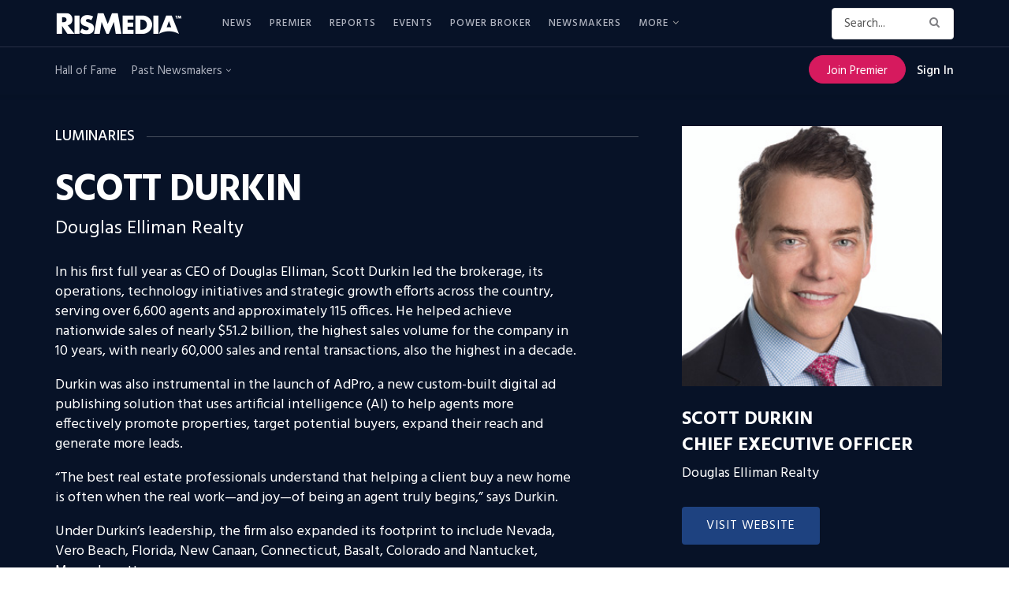

--- FILE ---
content_type: text/html; charset=utf-8
request_url: https://www.google.com/recaptcha/api2/anchor?ar=1&k=6LdLTnUfAAAAABl8qabnUl8KVFC2TrDP6F2h9uQr&co=aHR0cHM6Ly93d3cucmlzbWVkaWEuY29tOjQ0Mw..&hl=en&v=N67nZn4AqZkNcbeMu4prBgzg&size=invisible&anchor-ms=20000&execute-ms=30000&cb=qj0fvi6wf2mr
body_size: 48600
content:
<!DOCTYPE HTML><html dir="ltr" lang="en"><head><meta http-equiv="Content-Type" content="text/html; charset=UTF-8">
<meta http-equiv="X-UA-Compatible" content="IE=edge">
<title>reCAPTCHA</title>
<style type="text/css">
/* cyrillic-ext */
@font-face {
  font-family: 'Roboto';
  font-style: normal;
  font-weight: 400;
  font-stretch: 100%;
  src: url(//fonts.gstatic.com/s/roboto/v48/KFO7CnqEu92Fr1ME7kSn66aGLdTylUAMa3GUBHMdazTgWw.woff2) format('woff2');
  unicode-range: U+0460-052F, U+1C80-1C8A, U+20B4, U+2DE0-2DFF, U+A640-A69F, U+FE2E-FE2F;
}
/* cyrillic */
@font-face {
  font-family: 'Roboto';
  font-style: normal;
  font-weight: 400;
  font-stretch: 100%;
  src: url(//fonts.gstatic.com/s/roboto/v48/KFO7CnqEu92Fr1ME7kSn66aGLdTylUAMa3iUBHMdazTgWw.woff2) format('woff2');
  unicode-range: U+0301, U+0400-045F, U+0490-0491, U+04B0-04B1, U+2116;
}
/* greek-ext */
@font-face {
  font-family: 'Roboto';
  font-style: normal;
  font-weight: 400;
  font-stretch: 100%;
  src: url(//fonts.gstatic.com/s/roboto/v48/KFO7CnqEu92Fr1ME7kSn66aGLdTylUAMa3CUBHMdazTgWw.woff2) format('woff2');
  unicode-range: U+1F00-1FFF;
}
/* greek */
@font-face {
  font-family: 'Roboto';
  font-style: normal;
  font-weight: 400;
  font-stretch: 100%;
  src: url(//fonts.gstatic.com/s/roboto/v48/KFO7CnqEu92Fr1ME7kSn66aGLdTylUAMa3-UBHMdazTgWw.woff2) format('woff2');
  unicode-range: U+0370-0377, U+037A-037F, U+0384-038A, U+038C, U+038E-03A1, U+03A3-03FF;
}
/* math */
@font-face {
  font-family: 'Roboto';
  font-style: normal;
  font-weight: 400;
  font-stretch: 100%;
  src: url(//fonts.gstatic.com/s/roboto/v48/KFO7CnqEu92Fr1ME7kSn66aGLdTylUAMawCUBHMdazTgWw.woff2) format('woff2');
  unicode-range: U+0302-0303, U+0305, U+0307-0308, U+0310, U+0312, U+0315, U+031A, U+0326-0327, U+032C, U+032F-0330, U+0332-0333, U+0338, U+033A, U+0346, U+034D, U+0391-03A1, U+03A3-03A9, U+03B1-03C9, U+03D1, U+03D5-03D6, U+03F0-03F1, U+03F4-03F5, U+2016-2017, U+2034-2038, U+203C, U+2040, U+2043, U+2047, U+2050, U+2057, U+205F, U+2070-2071, U+2074-208E, U+2090-209C, U+20D0-20DC, U+20E1, U+20E5-20EF, U+2100-2112, U+2114-2115, U+2117-2121, U+2123-214F, U+2190, U+2192, U+2194-21AE, U+21B0-21E5, U+21F1-21F2, U+21F4-2211, U+2213-2214, U+2216-22FF, U+2308-230B, U+2310, U+2319, U+231C-2321, U+2336-237A, U+237C, U+2395, U+239B-23B7, U+23D0, U+23DC-23E1, U+2474-2475, U+25AF, U+25B3, U+25B7, U+25BD, U+25C1, U+25CA, U+25CC, U+25FB, U+266D-266F, U+27C0-27FF, U+2900-2AFF, U+2B0E-2B11, U+2B30-2B4C, U+2BFE, U+3030, U+FF5B, U+FF5D, U+1D400-1D7FF, U+1EE00-1EEFF;
}
/* symbols */
@font-face {
  font-family: 'Roboto';
  font-style: normal;
  font-weight: 400;
  font-stretch: 100%;
  src: url(//fonts.gstatic.com/s/roboto/v48/KFO7CnqEu92Fr1ME7kSn66aGLdTylUAMaxKUBHMdazTgWw.woff2) format('woff2');
  unicode-range: U+0001-000C, U+000E-001F, U+007F-009F, U+20DD-20E0, U+20E2-20E4, U+2150-218F, U+2190, U+2192, U+2194-2199, U+21AF, U+21E6-21F0, U+21F3, U+2218-2219, U+2299, U+22C4-22C6, U+2300-243F, U+2440-244A, U+2460-24FF, U+25A0-27BF, U+2800-28FF, U+2921-2922, U+2981, U+29BF, U+29EB, U+2B00-2BFF, U+4DC0-4DFF, U+FFF9-FFFB, U+10140-1018E, U+10190-1019C, U+101A0, U+101D0-101FD, U+102E0-102FB, U+10E60-10E7E, U+1D2C0-1D2D3, U+1D2E0-1D37F, U+1F000-1F0FF, U+1F100-1F1AD, U+1F1E6-1F1FF, U+1F30D-1F30F, U+1F315, U+1F31C, U+1F31E, U+1F320-1F32C, U+1F336, U+1F378, U+1F37D, U+1F382, U+1F393-1F39F, U+1F3A7-1F3A8, U+1F3AC-1F3AF, U+1F3C2, U+1F3C4-1F3C6, U+1F3CA-1F3CE, U+1F3D4-1F3E0, U+1F3ED, U+1F3F1-1F3F3, U+1F3F5-1F3F7, U+1F408, U+1F415, U+1F41F, U+1F426, U+1F43F, U+1F441-1F442, U+1F444, U+1F446-1F449, U+1F44C-1F44E, U+1F453, U+1F46A, U+1F47D, U+1F4A3, U+1F4B0, U+1F4B3, U+1F4B9, U+1F4BB, U+1F4BF, U+1F4C8-1F4CB, U+1F4D6, U+1F4DA, U+1F4DF, U+1F4E3-1F4E6, U+1F4EA-1F4ED, U+1F4F7, U+1F4F9-1F4FB, U+1F4FD-1F4FE, U+1F503, U+1F507-1F50B, U+1F50D, U+1F512-1F513, U+1F53E-1F54A, U+1F54F-1F5FA, U+1F610, U+1F650-1F67F, U+1F687, U+1F68D, U+1F691, U+1F694, U+1F698, U+1F6AD, U+1F6B2, U+1F6B9-1F6BA, U+1F6BC, U+1F6C6-1F6CF, U+1F6D3-1F6D7, U+1F6E0-1F6EA, U+1F6F0-1F6F3, U+1F6F7-1F6FC, U+1F700-1F7FF, U+1F800-1F80B, U+1F810-1F847, U+1F850-1F859, U+1F860-1F887, U+1F890-1F8AD, U+1F8B0-1F8BB, U+1F8C0-1F8C1, U+1F900-1F90B, U+1F93B, U+1F946, U+1F984, U+1F996, U+1F9E9, U+1FA00-1FA6F, U+1FA70-1FA7C, U+1FA80-1FA89, U+1FA8F-1FAC6, U+1FACE-1FADC, U+1FADF-1FAE9, U+1FAF0-1FAF8, U+1FB00-1FBFF;
}
/* vietnamese */
@font-face {
  font-family: 'Roboto';
  font-style: normal;
  font-weight: 400;
  font-stretch: 100%;
  src: url(//fonts.gstatic.com/s/roboto/v48/KFO7CnqEu92Fr1ME7kSn66aGLdTylUAMa3OUBHMdazTgWw.woff2) format('woff2');
  unicode-range: U+0102-0103, U+0110-0111, U+0128-0129, U+0168-0169, U+01A0-01A1, U+01AF-01B0, U+0300-0301, U+0303-0304, U+0308-0309, U+0323, U+0329, U+1EA0-1EF9, U+20AB;
}
/* latin-ext */
@font-face {
  font-family: 'Roboto';
  font-style: normal;
  font-weight: 400;
  font-stretch: 100%;
  src: url(//fonts.gstatic.com/s/roboto/v48/KFO7CnqEu92Fr1ME7kSn66aGLdTylUAMa3KUBHMdazTgWw.woff2) format('woff2');
  unicode-range: U+0100-02BA, U+02BD-02C5, U+02C7-02CC, U+02CE-02D7, U+02DD-02FF, U+0304, U+0308, U+0329, U+1D00-1DBF, U+1E00-1E9F, U+1EF2-1EFF, U+2020, U+20A0-20AB, U+20AD-20C0, U+2113, U+2C60-2C7F, U+A720-A7FF;
}
/* latin */
@font-face {
  font-family: 'Roboto';
  font-style: normal;
  font-weight: 400;
  font-stretch: 100%;
  src: url(//fonts.gstatic.com/s/roboto/v48/KFO7CnqEu92Fr1ME7kSn66aGLdTylUAMa3yUBHMdazQ.woff2) format('woff2');
  unicode-range: U+0000-00FF, U+0131, U+0152-0153, U+02BB-02BC, U+02C6, U+02DA, U+02DC, U+0304, U+0308, U+0329, U+2000-206F, U+20AC, U+2122, U+2191, U+2193, U+2212, U+2215, U+FEFF, U+FFFD;
}
/* cyrillic-ext */
@font-face {
  font-family: 'Roboto';
  font-style: normal;
  font-weight: 500;
  font-stretch: 100%;
  src: url(//fonts.gstatic.com/s/roboto/v48/KFO7CnqEu92Fr1ME7kSn66aGLdTylUAMa3GUBHMdazTgWw.woff2) format('woff2');
  unicode-range: U+0460-052F, U+1C80-1C8A, U+20B4, U+2DE0-2DFF, U+A640-A69F, U+FE2E-FE2F;
}
/* cyrillic */
@font-face {
  font-family: 'Roboto';
  font-style: normal;
  font-weight: 500;
  font-stretch: 100%;
  src: url(//fonts.gstatic.com/s/roboto/v48/KFO7CnqEu92Fr1ME7kSn66aGLdTylUAMa3iUBHMdazTgWw.woff2) format('woff2');
  unicode-range: U+0301, U+0400-045F, U+0490-0491, U+04B0-04B1, U+2116;
}
/* greek-ext */
@font-face {
  font-family: 'Roboto';
  font-style: normal;
  font-weight: 500;
  font-stretch: 100%;
  src: url(//fonts.gstatic.com/s/roboto/v48/KFO7CnqEu92Fr1ME7kSn66aGLdTylUAMa3CUBHMdazTgWw.woff2) format('woff2');
  unicode-range: U+1F00-1FFF;
}
/* greek */
@font-face {
  font-family: 'Roboto';
  font-style: normal;
  font-weight: 500;
  font-stretch: 100%;
  src: url(//fonts.gstatic.com/s/roboto/v48/KFO7CnqEu92Fr1ME7kSn66aGLdTylUAMa3-UBHMdazTgWw.woff2) format('woff2');
  unicode-range: U+0370-0377, U+037A-037F, U+0384-038A, U+038C, U+038E-03A1, U+03A3-03FF;
}
/* math */
@font-face {
  font-family: 'Roboto';
  font-style: normal;
  font-weight: 500;
  font-stretch: 100%;
  src: url(//fonts.gstatic.com/s/roboto/v48/KFO7CnqEu92Fr1ME7kSn66aGLdTylUAMawCUBHMdazTgWw.woff2) format('woff2');
  unicode-range: U+0302-0303, U+0305, U+0307-0308, U+0310, U+0312, U+0315, U+031A, U+0326-0327, U+032C, U+032F-0330, U+0332-0333, U+0338, U+033A, U+0346, U+034D, U+0391-03A1, U+03A3-03A9, U+03B1-03C9, U+03D1, U+03D5-03D6, U+03F0-03F1, U+03F4-03F5, U+2016-2017, U+2034-2038, U+203C, U+2040, U+2043, U+2047, U+2050, U+2057, U+205F, U+2070-2071, U+2074-208E, U+2090-209C, U+20D0-20DC, U+20E1, U+20E5-20EF, U+2100-2112, U+2114-2115, U+2117-2121, U+2123-214F, U+2190, U+2192, U+2194-21AE, U+21B0-21E5, U+21F1-21F2, U+21F4-2211, U+2213-2214, U+2216-22FF, U+2308-230B, U+2310, U+2319, U+231C-2321, U+2336-237A, U+237C, U+2395, U+239B-23B7, U+23D0, U+23DC-23E1, U+2474-2475, U+25AF, U+25B3, U+25B7, U+25BD, U+25C1, U+25CA, U+25CC, U+25FB, U+266D-266F, U+27C0-27FF, U+2900-2AFF, U+2B0E-2B11, U+2B30-2B4C, U+2BFE, U+3030, U+FF5B, U+FF5D, U+1D400-1D7FF, U+1EE00-1EEFF;
}
/* symbols */
@font-face {
  font-family: 'Roboto';
  font-style: normal;
  font-weight: 500;
  font-stretch: 100%;
  src: url(//fonts.gstatic.com/s/roboto/v48/KFO7CnqEu92Fr1ME7kSn66aGLdTylUAMaxKUBHMdazTgWw.woff2) format('woff2');
  unicode-range: U+0001-000C, U+000E-001F, U+007F-009F, U+20DD-20E0, U+20E2-20E4, U+2150-218F, U+2190, U+2192, U+2194-2199, U+21AF, U+21E6-21F0, U+21F3, U+2218-2219, U+2299, U+22C4-22C6, U+2300-243F, U+2440-244A, U+2460-24FF, U+25A0-27BF, U+2800-28FF, U+2921-2922, U+2981, U+29BF, U+29EB, U+2B00-2BFF, U+4DC0-4DFF, U+FFF9-FFFB, U+10140-1018E, U+10190-1019C, U+101A0, U+101D0-101FD, U+102E0-102FB, U+10E60-10E7E, U+1D2C0-1D2D3, U+1D2E0-1D37F, U+1F000-1F0FF, U+1F100-1F1AD, U+1F1E6-1F1FF, U+1F30D-1F30F, U+1F315, U+1F31C, U+1F31E, U+1F320-1F32C, U+1F336, U+1F378, U+1F37D, U+1F382, U+1F393-1F39F, U+1F3A7-1F3A8, U+1F3AC-1F3AF, U+1F3C2, U+1F3C4-1F3C6, U+1F3CA-1F3CE, U+1F3D4-1F3E0, U+1F3ED, U+1F3F1-1F3F3, U+1F3F5-1F3F7, U+1F408, U+1F415, U+1F41F, U+1F426, U+1F43F, U+1F441-1F442, U+1F444, U+1F446-1F449, U+1F44C-1F44E, U+1F453, U+1F46A, U+1F47D, U+1F4A3, U+1F4B0, U+1F4B3, U+1F4B9, U+1F4BB, U+1F4BF, U+1F4C8-1F4CB, U+1F4D6, U+1F4DA, U+1F4DF, U+1F4E3-1F4E6, U+1F4EA-1F4ED, U+1F4F7, U+1F4F9-1F4FB, U+1F4FD-1F4FE, U+1F503, U+1F507-1F50B, U+1F50D, U+1F512-1F513, U+1F53E-1F54A, U+1F54F-1F5FA, U+1F610, U+1F650-1F67F, U+1F687, U+1F68D, U+1F691, U+1F694, U+1F698, U+1F6AD, U+1F6B2, U+1F6B9-1F6BA, U+1F6BC, U+1F6C6-1F6CF, U+1F6D3-1F6D7, U+1F6E0-1F6EA, U+1F6F0-1F6F3, U+1F6F7-1F6FC, U+1F700-1F7FF, U+1F800-1F80B, U+1F810-1F847, U+1F850-1F859, U+1F860-1F887, U+1F890-1F8AD, U+1F8B0-1F8BB, U+1F8C0-1F8C1, U+1F900-1F90B, U+1F93B, U+1F946, U+1F984, U+1F996, U+1F9E9, U+1FA00-1FA6F, U+1FA70-1FA7C, U+1FA80-1FA89, U+1FA8F-1FAC6, U+1FACE-1FADC, U+1FADF-1FAE9, U+1FAF0-1FAF8, U+1FB00-1FBFF;
}
/* vietnamese */
@font-face {
  font-family: 'Roboto';
  font-style: normal;
  font-weight: 500;
  font-stretch: 100%;
  src: url(//fonts.gstatic.com/s/roboto/v48/KFO7CnqEu92Fr1ME7kSn66aGLdTylUAMa3OUBHMdazTgWw.woff2) format('woff2');
  unicode-range: U+0102-0103, U+0110-0111, U+0128-0129, U+0168-0169, U+01A0-01A1, U+01AF-01B0, U+0300-0301, U+0303-0304, U+0308-0309, U+0323, U+0329, U+1EA0-1EF9, U+20AB;
}
/* latin-ext */
@font-face {
  font-family: 'Roboto';
  font-style: normal;
  font-weight: 500;
  font-stretch: 100%;
  src: url(//fonts.gstatic.com/s/roboto/v48/KFO7CnqEu92Fr1ME7kSn66aGLdTylUAMa3KUBHMdazTgWw.woff2) format('woff2');
  unicode-range: U+0100-02BA, U+02BD-02C5, U+02C7-02CC, U+02CE-02D7, U+02DD-02FF, U+0304, U+0308, U+0329, U+1D00-1DBF, U+1E00-1E9F, U+1EF2-1EFF, U+2020, U+20A0-20AB, U+20AD-20C0, U+2113, U+2C60-2C7F, U+A720-A7FF;
}
/* latin */
@font-face {
  font-family: 'Roboto';
  font-style: normal;
  font-weight: 500;
  font-stretch: 100%;
  src: url(//fonts.gstatic.com/s/roboto/v48/KFO7CnqEu92Fr1ME7kSn66aGLdTylUAMa3yUBHMdazQ.woff2) format('woff2');
  unicode-range: U+0000-00FF, U+0131, U+0152-0153, U+02BB-02BC, U+02C6, U+02DA, U+02DC, U+0304, U+0308, U+0329, U+2000-206F, U+20AC, U+2122, U+2191, U+2193, U+2212, U+2215, U+FEFF, U+FFFD;
}
/* cyrillic-ext */
@font-face {
  font-family: 'Roboto';
  font-style: normal;
  font-weight: 900;
  font-stretch: 100%;
  src: url(//fonts.gstatic.com/s/roboto/v48/KFO7CnqEu92Fr1ME7kSn66aGLdTylUAMa3GUBHMdazTgWw.woff2) format('woff2');
  unicode-range: U+0460-052F, U+1C80-1C8A, U+20B4, U+2DE0-2DFF, U+A640-A69F, U+FE2E-FE2F;
}
/* cyrillic */
@font-face {
  font-family: 'Roboto';
  font-style: normal;
  font-weight: 900;
  font-stretch: 100%;
  src: url(//fonts.gstatic.com/s/roboto/v48/KFO7CnqEu92Fr1ME7kSn66aGLdTylUAMa3iUBHMdazTgWw.woff2) format('woff2');
  unicode-range: U+0301, U+0400-045F, U+0490-0491, U+04B0-04B1, U+2116;
}
/* greek-ext */
@font-face {
  font-family: 'Roboto';
  font-style: normal;
  font-weight: 900;
  font-stretch: 100%;
  src: url(//fonts.gstatic.com/s/roboto/v48/KFO7CnqEu92Fr1ME7kSn66aGLdTylUAMa3CUBHMdazTgWw.woff2) format('woff2');
  unicode-range: U+1F00-1FFF;
}
/* greek */
@font-face {
  font-family: 'Roboto';
  font-style: normal;
  font-weight: 900;
  font-stretch: 100%;
  src: url(//fonts.gstatic.com/s/roboto/v48/KFO7CnqEu92Fr1ME7kSn66aGLdTylUAMa3-UBHMdazTgWw.woff2) format('woff2');
  unicode-range: U+0370-0377, U+037A-037F, U+0384-038A, U+038C, U+038E-03A1, U+03A3-03FF;
}
/* math */
@font-face {
  font-family: 'Roboto';
  font-style: normal;
  font-weight: 900;
  font-stretch: 100%;
  src: url(//fonts.gstatic.com/s/roboto/v48/KFO7CnqEu92Fr1ME7kSn66aGLdTylUAMawCUBHMdazTgWw.woff2) format('woff2');
  unicode-range: U+0302-0303, U+0305, U+0307-0308, U+0310, U+0312, U+0315, U+031A, U+0326-0327, U+032C, U+032F-0330, U+0332-0333, U+0338, U+033A, U+0346, U+034D, U+0391-03A1, U+03A3-03A9, U+03B1-03C9, U+03D1, U+03D5-03D6, U+03F0-03F1, U+03F4-03F5, U+2016-2017, U+2034-2038, U+203C, U+2040, U+2043, U+2047, U+2050, U+2057, U+205F, U+2070-2071, U+2074-208E, U+2090-209C, U+20D0-20DC, U+20E1, U+20E5-20EF, U+2100-2112, U+2114-2115, U+2117-2121, U+2123-214F, U+2190, U+2192, U+2194-21AE, U+21B0-21E5, U+21F1-21F2, U+21F4-2211, U+2213-2214, U+2216-22FF, U+2308-230B, U+2310, U+2319, U+231C-2321, U+2336-237A, U+237C, U+2395, U+239B-23B7, U+23D0, U+23DC-23E1, U+2474-2475, U+25AF, U+25B3, U+25B7, U+25BD, U+25C1, U+25CA, U+25CC, U+25FB, U+266D-266F, U+27C0-27FF, U+2900-2AFF, U+2B0E-2B11, U+2B30-2B4C, U+2BFE, U+3030, U+FF5B, U+FF5D, U+1D400-1D7FF, U+1EE00-1EEFF;
}
/* symbols */
@font-face {
  font-family: 'Roboto';
  font-style: normal;
  font-weight: 900;
  font-stretch: 100%;
  src: url(//fonts.gstatic.com/s/roboto/v48/KFO7CnqEu92Fr1ME7kSn66aGLdTylUAMaxKUBHMdazTgWw.woff2) format('woff2');
  unicode-range: U+0001-000C, U+000E-001F, U+007F-009F, U+20DD-20E0, U+20E2-20E4, U+2150-218F, U+2190, U+2192, U+2194-2199, U+21AF, U+21E6-21F0, U+21F3, U+2218-2219, U+2299, U+22C4-22C6, U+2300-243F, U+2440-244A, U+2460-24FF, U+25A0-27BF, U+2800-28FF, U+2921-2922, U+2981, U+29BF, U+29EB, U+2B00-2BFF, U+4DC0-4DFF, U+FFF9-FFFB, U+10140-1018E, U+10190-1019C, U+101A0, U+101D0-101FD, U+102E0-102FB, U+10E60-10E7E, U+1D2C0-1D2D3, U+1D2E0-1D37F, U+1F000-1F0FF, U+1F100-1F1AD, U+1F1E6-1F1FF, U+1F30D-1F30F, U+1F315, U+1F31C, U+1F31E, U+1F320-1F32C, U+1F336, U+1F378, U+1F37D, U+1F382, U+1F393-1F39F, U+1F3A7-1F3A8, U+1F3AC-1F3AF, U+1F3C2, U+1F3C4-1F3C6, U+1F3CA-1F3CE, U+1F3D4-1F3E0, U+1F3ED, U+1F3F1-1F3F3, U+1F3F5-1F3F7, U+1F408, U+1F415, U+1F41F, U+1F426, U+1F43F, U+1F441-1F442, U+1F444, U+1F446-1F449, U+1F44C-1F44E, U+1F453, U+1F46A, U+1F47D, U+1F4A3, U+1F4B0, U+1F4B3, U+1F4B9, U+1F4BB, U+1F4BF, U+1F4C8-1F4CB, U+1F4D6, U+1F4DA, U+1F4DF, U+1F4E3-1F4E6, U+1F4EA-1F4ED, U+1F4F7, U+1F4F9-1F4FB, U+1F4FD-1F4FE, U+1F503, U+1F507-1F50B, U+1F50D, U+1F512-1F513, U+1F53E-1F54A, U+1F54F-1F5FA, U+1F610, U+1F650-1F67F, U+1F687, U+1F68D, U+1F691, U+1F694, U+1F698, U+1F6AD, U+1F6B2, U+1F6B9-1F6BA, U+1F6BC, U+1F6C6-1F6CF, U+1F6D3-1F6D7, U+1F6E0-1F6EA, U+1F6F0-1F6F3, U+1F6F7-1F6FC, U+1F700-1F7FF, U+1F800-1F80B, U+1F810-1F847, U+1F850-1F859, U+1F860-1F887, U+1F890-1F8AD, U+1F8B0-1F8BB, U+1F8C0-1F8C1, U+1F900-1F90B, U+1F93B, U+1F946, U+1F984, U+1F996, U+1F9E9, U+1FA00-1FA6F, U+1FA70-1FA7C, U+1FA80-1FA89, U+1FA8F-1FAC6, U+1FACE-1FADC, U+1FADF-1FAE9, U+1FAF0-1FAF8, U+1FB00-1FBFF;
}
/* vietnamese */
@font-face {
  font-family: 'Roboto';
  font-style: normal;
  font-weight: 900;
  font-stretch: 100%;
  src: url(//fonts.gstatic.com/s/roboto/v48/KFO7CnqEu92Fr1ME7kSn66aGLdTylUAMa3OUBHMdazTgWw.woff2) format('woff2');
  unicode-range: U+0102-0103, U+0110-0111, U+0128-0129, U+0168-0169, U+01A0-01A1, U+01AF-01B0, U+0300-0301, U+0303-0304, U+0308-0309, U+0323, U+0329, U+1EA0-1EF9, U+20AB;
}
/* latin-ext */
@font-face {
  font-family: 'Roboto';
  font-style: normal;
  font-weight: 900;
  font-stretch: 100%;
  src: url(//fonts.gstatic.com/s/roboto/v48/KFO7CnqEu92Fr1ME7kSn66aGLdTylUAMa3KUBHMdazTgWw.woff2) format('woff2');
  unicode-range: U+0100-02BA, U+02BD-02C5, U+02C7-02CC, U+02CE-02D7, U+02DD-02FF, U+0304, U+0308, U+0329, U+1D00-1DBF, U+1E00-1E9F, U+1EF2-1EFF, U+2020, U+20A0-20AB, U+20AD-20C0, U+2113, U+2C60-2C7F, U+A720-A7FF;
}
/* latin */
@font-face {
  font-family: 'Roboto';
  font-style: normal;
  font-weight: 900;
  font-stretch: 100%;
  src: url(//fonts.gstatic.com/s/roboto/v48/KFO7CnqEu92Fr1ME7kSn66aGLdTylUAMa3yUBHMdazQ.woff2) format('woff2');
  unicode-range: U+0000-00FF, U+0131, U+0152-0153, U+02BB-02BC, U+02C6, U+02DA, U+02DC, U+0304, U+0308, U+0329, U+2000-206F, U+20AC, U+2122, U+2191, U+2193, U+2212, U+2215, U+FEFF, U+FFFD;
}

</style>
<link rel="stylesheet" type="text/css" href="https://www.gstatic.com/recaptcha/releases/N67nZn4AqZkNcbeMu4prBgzg/styles__ltr.css">
<script nonce="GbaI7QGmqHYQ6Isj0JuyhA" type="text/javascript">window['__recaptcha_api'] = 'https://www.google.com/recaptcha/api2/';</script>
<script type="text/javascript" src="https://www.gstatic.com/recaptcha/releases/N67nZn4AqZkNcbeMu4prBgzg/recaptcha__en.js" nonce="GbaI7QGmqHYQ6Isj0JuyhA">
      
    </script></head>
<body><div id="rc-anchor-alert" class="rc-anchor-alert"></div>
<input type="hidden" id="recaptcha-token" value="[base64]">
<script type="text/javascript" nonce="GbaI7QGmqHYQ6Isj0JuyhA">
      recaptcha.anchor.Main.init("[\x22ainput\x22,[\x22bgdata\x22,\x22\x22,\[base64]/[base64]/[base64]/[base64]/[base64]/[base64]/KGcoTywyNTMsTy5PKSxVRyhPLEMpKTpnKE8sMjUzLEMpLE8pKSxsKSksTykpfSxieT1mdW5jdGlvbihDLE8sdSxsKXtmb3IobD0odT1SKEMpLDApO08+MDtPLS0pbD1sPDw4fFooQyk7ZyhDLHUsbCl9LFVHPWZ1bmN0aW9uKEMsTyl7Qy5pLmxlbmd0aD4xMDQ/[base64]/[base64]/[base64]/[base64]/[base64]/[base64]/[base64]\\u003d\x22,\[base64]\\u003d\x22,\x22Q3AKTsO9w40aEmtXwpd/w5kQMlwzwr7Cul/Dk0gOR8K2ewnCusOcJE5yDVfDt8OawpXCgxQEW8Oew6TCpxxQFVnDgBjDlX8fwpF3IsKjw5fCm8KbIjEWw4LCkxzCkBNLwpE/[base64]/AnfDth/ClMKZZhrDg8OFwrjCrRozQMOuW8O9w7AjQcOEw6/CpDQLw57ClsOzPiPDvTTCqcKTw4XDszrDlkUAR8KKOCjDt2DCusOnw4sabcKiRwU2Y8K1w7PClxfDqcKCCMOkw7nDrcKPwqANQj/[base64]/CmFg/w7PDtcO/wpvCksKCw4LDqMKewqU7wprDlgoiwpwICRZqR8K/w4XDvhjCmAjCiy9/w6DCs8OrEUjCmSR7e3HCnFHCt346wplgw7vDqcKVw43DjlPDhMKOw5DCnsOuw5d/HcOiDcOwOiN+CmwaScKDw7FgwpBEwr4Sw6wVw4V5w7wYw7PDjsOSMi9WwpFScxjDtsK8M8KSw7nCusKWIcOrHifDnDHCqcKAWQrCr8KqwqfCucOgS8OBesOXLMKGQTrDi8KCRC01wrNXAMOgw7QMwr/DscKVOilxwrw2YsKlesKzLgLDkWDDrsK/O8OWacOxSsKOaX9Sw6QSwoU/w6x4RsORw7nCvWnDhsOdw5LCu8Kiw77CqcKow7XCuMOGw5vDmB1nQGtGeMKwwo4aW3bCnTDDrSzCg8KRLMKMw70sXcK/EsKNX8KAcGlRAcOIAltmLxTCqiXDpDJOB8O/w6TDjcOww7YeNVjDkFIdwr7DhB3CoWEKwovDsMK/PwXDq0zCqMOWBkXDilrCm8OUGsKKbcKhw5XDi8KwwrYTw5vCgcOpfBzCpzDCu2/CuHZnw7TCnkURcVoxK8O3fMK5w4HDtMKvJ8ODw5ULMsOcwqLDtsKww6XDpMKjwpfDszfCqS/CtnR/[base64]/CusOed8KKwpTCtMOywo1pa8KJwqvCkQ3ChsKhw7rCuSFkwpYBw6jDvcOhwqrDkFXDoykQwoPDssKrw7Q6wrfDiS0OwrzCnVhWOMOEbMOLw4Jhw4FRw6bChMOiKFZ3w5ppw5/Cm3jDkHnDo2XDjGIlwpo4M8K2aW7DtCwqTS0hb8KywrDCoEtTw4/[base64]/CigfDssKaEhArQMOow6lLIUjCj8KAw6nDmMKNU8K3w4MWZANjSw7CjH/[base64]/w7l2w6DCoFtVwotXwrPCnG/ChcK2w7TDoMODS8OewoFfJDF+wpDCkcOww6Ibw7nCmsKqMi7DiyXDq2XCpsO1RcOSw6BTw5piwpxIw4Uow6Ubw5TDqMKES8OWwqvDksK0GMK8YcK1EcKzL8OBw6LCol40w7oewrMuwqXDjFLDnG/CsCLDvUHDgy7CihAGVX8jwrHCiyrDtMKLJSEaAyPDocKKUwvDkxfDohLCpcKpw4LDnMKBDk7DrikIwoYQw59FwoNOwqxtQ8KnMWtdKGnCicO6w4Jow54BKcOHwoZWw5DDlFnCocKqecKHw6/Ct8KkM8KPwrDChMO+dcO6TcOZw7fDsMOPwrk8w7EpwqnDk1sBwr/CtSHDr8KpwpF2w4HCqsOde0nCjsOXGTXDv33ChMKiNiXDk8O2w4XCrAcTwpBBwqRBE8KrC3deYCkqw5JzwrvDlAovVcKRJMKdaMOWw5TCusOXWwDCrcOcTMKQNsKcwpQXw6dTwrLCk8O1w6gMwpPDpMKIwoMHw4nDqxnCmjJdwqgwwokEw4/DnA4HdcOKw7nCqcOjbApQRsKrw5okwoPCoUtnworDtsOsw6XCgcOuwqvCjcKNOsKdwqF9wqArwohkw5PCjWsPw5DChCzDiGLDhhZZdcOUwrJTw74AUsOKwpTCocOAcizCrD42cjPCs8OXEsKcwoDDizbCmn4IUcO/w65vw5JoNns1w5PCm8KYS8OvCsOswr5cwp/[base64]/Dl8OewpXDrsK9w63DlsO7JFTDnnPDhMO5w6bCkMORWsK/w53DtHcfIgAoR8OodBFFEsOsOsOaC11sw4HChsOUV8KnVWo/wrDDnmBKwq0UGcKuwqrCjXUjw40KEcKjw5XCo8OBw7TCrsKoD8KIfzNmLHDDlMObw6cOwpFLQnMyw7vDjFjDtMK0wpXCjMO1wrzCm8Oqw48URcKvQwbDs2DDmcOYwopKCMKhP2bCqCvDmMOzwpvDj8OHcynCjMKpNx3Cp3wrV8OAwrHDicOUw5BKF3VRLm/DssKaw6oST8OiXXHDo8K4YmzCssOzw7NAbcKJA8KAVsKsC8OIwqJhwqTCmgxYwpZNw4XCghBYw7/DrX0FwoXCtVkaBsOJwq5Lw77DnnTCvUIRworCqMOhw6/CgMOYw7tDEyleRmTCqAZ/b8KXW3vDiMKTaRJcRsOvw7oULRFjVcOYw4bCrCjDpMKzFcKAWMOnYsK0w75uOgU4Y3kueBk0wqHDpW0+Fwh3wr93w6xLwp3DniFrEzFWDzjCvMKrw7MFVXw4b8O/wpDDo2HDrMOyVTbDrgJgTglVwofDvQxpwqtkbxLCgcKkwq3CqDXDnTfDgTwrw5TDtMKhw50hw4hsWlrCg8O1wq7DmcKhT8KbCMOlwp0Sw5BpU1nDlcKDworDlR46fSvCu8OMYMO3w6JvwqnDulZhTMKJOsK/JlzCmHUBHFHDmVPDoMKhw4EcbsK7WcKjw5t8EsK4J8Knw4/CsmPCk8Odw7IsfsONbTc8CsOXw6XCpcOPw7jCh3tww4N/[base64]/CssOIQMKDwqnDpDTDjRHDo04QwrLDicKBSMKnE8K2NUcdwpEcwoYOeDfDri1Ww7/DlxrCt0srwrrDjzjCul4ew7vCv1kYw6NMw6jDmD/[base64]/Coi7DncKLw4/CtcO9CMKuchHCgUUIwpQnwrVnwoXCjmfDkcOxfRPDhkzDv8KewqLDqgPCkxzCg8OewppuKyXCn2sWwpZKw6pcw5lOBMKNEFMQw6fDn8KFw6vCkgrCtCrChn3Cs37Cszd/ecOsXlJ2OsOfwpDDn31mw57CuDfCtsKSKMKXB2PDu8KOw4bCqCPDijggw7PClRtRXkdSwoJzIcOpBMKbw5TChXzCrUjCr8K1eMKvDRl6VEEDw4fDkMOGw5/CjUgdZyzDukUWKsO6ZAYoVDHDsmrCkw4Nwqo+wqVrSMK5wqBNw6U/wq5qKcOoDlwVBh/[base64]/DsMOrwprDl8Kcw69NwoYAInXDh8KkwrHDmlrCi8OjVMKEw4/Ci8KJdMOKDcOMUXfDmsKfYSnDqcKRIsOzUEnCkcOAUsOEw5R1X8Kmw7jCrC5uwrc/eDIdwpvDnmDDk8OEwpPDq8KPCDFiw7rDksOew43CrGHDpBlVwrB/[base64]/DsHbCo0HDrsOfSivCocKZIcOZwrw/HsKyPgvCrcKLMX0yWcKjMB9vw5JYecKfZxvDtcO0wrXDhRprQsKxbBUgwoAkw7DCj8OoL8KnQcOdw6lawo3Dl8OFw6XDvGQiAMOpw7lHwr/DrkQlw4PDkg/[base64]/DscKtfsKINj4HaRXDi2YVR8KUw7PDr0Y1OFohbQLCk3rDix4KwrItMVXCnjfDqGhXGMKzw6bCuU3Dn8OOTVpQw6ZBXzxFw4DDt8O9w64/wr8rw7kFwoLDqRRXVGvCjW0DQMKOP8Kfw7vDpzPCsR/CiQsJWMKKwqNXDmDCjcOawpTDmhvCh8OXwpTDkXktXT3DgEPCgcO0wqVRwpLCn318w6/DokMPwpvDp2A2bsKRWcKLMcK4wo1Uw7HDjsOeM2PDqQTDqDLCnWjDvVjDhErCkCXClcKbPsKiNsKAHsKqVnrCsnwDwp7Cu3IOFngbBi7Dpk/CjxXCj8K/S2RswpZ/wppOwoTDusOxWxwQw4zCocKrw6LDgcKWwrDDm8Oyf0HCrSEMIMKvwrnDlHkKwqtMQ1HCjTlDw7TCv8KOazHCi8OnfcOSw7DDtxkKHcO5wr/DoxAbNcKQw6QXw5JSw43DjA/[base64]/DosO0w5PDsXp8S8KfYcK5w49qwqzCv8O6w7wkWmdxwr/DulpdBwTCnksvCMKgw4sOworCmzouwrrDhAXCi8OLwojDg8ORw5bCosKXwqBIBsKHBCPDrMOmRcK0Z8KgwrwEw6jDsHAgwqXDiygtw4nDilshdVHDhxTCnsKtwojCtsO+w7F/SXMKw6HCu8KlWcKaw55IwpfCssOow7TCqMK2a8Odw7DCjRoQw7UsBj00w6QtBsOfXz0Nw6I0wqbDrGo/w6LCpcKzGTQCUgTDlXfCkMOSw4rCicK+wplOD2pnwo3Crx/CvsOVQUNWw57CqsK9wqRCE0ZMwr/DjH7Cj8ONwosNS8OoH8KEwqLCslbDkMO+w5pGw5MfEcOow5UTSsOJw6LCk8KnwpPCmG/[base64]/QS7Dh1DCocOVw7wjDkHDpj/CjMOcw4bDt0oAcsOrw6Uaw4EBw4kUeDxnPQw6w5jDqT8oM8KXwrJhw5V+wrrCmsOUw5TCjFkgwpwXwrQNdVBXwoFcwrI0wonDhDEpw5/ChMOlwqJ+W8KPfcK9wpAYwrnCohjDtMOww5zDp8K/wpZPYMKgw4AvcMKewobDpsKMwoZtTsK9wqFTw73CrDHCisK8wr5RN8KNV15YwrXCrsKhLsK5TR1JQsOqw7RnJ8KkZsKlw6YWJR4UZ8OnMsKvwp5VOsOce8OHw7pew7DDpDTDm8KYw6HCtWfDnsOXI3vDvMKiDMKiNsODw7TDuFlXdcKxw4fChsK/K8Kxwrgxw6LDihAmw45EacKCw5TCusOKbsOlTF/[base64]/wpTCgMObMMK8w60Cw7DDnVTCqsOeGkPCu8OTwoXCl0Yqw48dwq3CpTDDo8OOwrFbwrEiDl3DvyfCjMOHw50/w5jDh8K7wovCo8K+I1oWwpvDiBxIOE/[base64]/w4PCvsOtcmtsG8KfwpJVwo/Co0JlXknCq0MFZMKww4HDkMOyw4EyfMK0YsOFYMKDw6fCvQBBL8OZw7vDsHLDtcO2a3kAwqLDsRQBAcOCfVrCrcKbw6knw4hlwpXDgRJrw5HCosOvw7bDlzVnwr/[base64]/wrs3PnM/w65FD8OWCSDDpQ1VwpkBOcKMC8KLw6E9wr/DosO1Y8OZL8OFCyM6w63DkcOdR0QZfcK1wocNwo/DigbDkHnDmcK8woADegQGPXQ0w5UGw507w5h/[base64]/CilQ3GMKfBsKPD0PDtsOyWsOzw6HCtT0KMXR3BUc1ICAyw7zDtgJ/a8OQw7rDlcOLw4vDtsO9TcOZwqvDkMOEw6XDql1AcMOiaRnDuMOSw5gIw4DDucOsI8OZYBrDhTzCpWRxw4DCmsK8w7tBPTB5J8O5HQ/Ch8O0w7zCpWIyQsKVRQjDoy4Yw4/CqcOHXzTDvS1+w6rCvFjCkRRLfm3DlzRwRC8+bsKvw6/DlWrDpsKcRjkjwrR+w4fCsW0LRcOeKwHDtHcYw6fCrGcRQcOTw6zCjCNNQD7CtsKfXSgJf1vCtWpJwqxWw5wpXGZIw7gFA8OCc8KSKioaLgFWw4/[base64]/[base64]/Cu8OqGsOrW8OWw47DqcKXQh1zZk3Cn1AlScO5QcKTcXwFdHQowphZwonCq8KyRBYsOcKxworDnMKdAsKnw4TDrMKDQhjDm09gw64kXElgw6RNw6PCpcKBNMK9Az93NsKRw48yOF8Iez/DrcOkw65Nw4XDkjDCnA0+VSR2wrxfw7PCscO+wrxuwpPCqSrDs8OgJMK4wqnDncOMaEjDnBPDqcK3woEvblUpw4Ugwr8swoHCknnDlBIqJ8OuViBMwpvDnzDCncK2OMKNCcOrNMK8w4/CrsOLw4A6Ih1Ww53Dt8Kww6nDjcKFw6UgecOMdsOfw7d+wpDDkWXCn8Krw4LCjljDk1NkOyjDt8Kcw4k0w4bDhWPCtcOvfcKFP8Ojw7vDs8OFw7B+wrrClmrCrcK5w5zCnXfCucOMLsOiCsOGdRjCjMKqcsKoMjNFwpFmw5nChU/DmcOQwrETwowMfy5Rw6XDlcKrw7rDqsKmw4LDlsOBw4pmwrYUEsOVSMOmw73CrsOmw6TDlMKKw5VTw7DDm3ZLZm12b8Oow7tpw7jCsnTDnSHDpcOfwojDohXCuMOlwrZWw5/DvHTDqjgMwqRTGMKjYsKbZnnDnMKOwqIOC8KWSwsaMsKAw5BKw7/CiEfCssOUwq48DHp+w7d8YTFOw5hxIcOPCFXCnMKeR13Dg8KNGcKMY0bCnDvDtsOew6TCq8OJUHtVwpNvwp1WfkBcJMKdGMKkwozDhsOyI0jDgsOWwo8CwoJqw61VwoTDqcKaYcOPw4zCm27DmG/CrsKxP8K4BDgNwrHDosKwwo3ChzdZw6nCgMKVw6gzD8O3AcKoOcKAAVJGc8KBwpjCiQodPcOHCmpsVhnCjWjDrsK6OW9Lw4HCsn5cwp48JTHDlzpzwrHDgR/CrRIce0ZAw5jCt1s+asO0wqcswrrCtyYZw4HCug80RMOQX8OVO8OaCMKZS0vDsSJdw6fDhBjDoDFDfcK9w60SwpzDn8OZecO4JXDCrMOxbsKkQMK9wqfDjcOyBwhBLsOxw6/CgHbCiV4XwoMWYMKmw57CosOURFELLMOlwrvDg0koAcK0w7zCvnXDjsOIw6hlQldNwpLDqVHCj8KQw58Yw47DpcKkwpTDjkVaYGnChMOMGcKFwpzCpMKiwqUywo7ChsKXMGrDssKGVDvCtcK8Wi/CiwPCo8OUWRHCsR/DocKXw54/HcO4Q8KlAcKIBzzDnsOTTsKkMMO1RMKfwp3Du8Kjfjcow4vCncOmE1DCtMOkFMK9L8Obw6hnwq1NWsKgw6jDi8OBTsO0NS3Cs13CoMK0w6gDwplewopXw6vCsAPDqjTComTCihLDqMO7bcO7wp/Ct8OQwo/DksOyw4rDs2l5M8OmQyzDuyYvwoXCq3NnwqJqJ33CkS7Cti7CisO4fcOzK8OFb8O5aDhkAXQzwpF8E8KFw5TCqmQMw4YCw5XDusKjZMKVw4Fuw7HDhk7CuBc1MirCkmDCkDU9w5dkw41YV0bDnsO9w5LChsKXw4kUwqnDmsOTw6d2wrQCUcOeKsO/FsKoU8Oaw6DCusOmw5DDiMKfCEM8IglCwqXDsMKIMlPCr0pVIcOCF8OBw6DClcKyFMO5SsKXwrPCosKBwrvCj8KWFgpawrtDwq4Da8ONCcOhOcORw7BHOsOvA2LCimjDtMOywpwxVVHChD/CscKYZMKaZMO0CcK7w7ZdGMOwdDEmZxDDqWTDlMKEw49/HHrDgjpleDpjTz8lPMO8woLCnsOyXsOFYGYWQGzChcOjdcOxKMKfwoc2A8Opwp9jAMO9wqc4Kx0nHV4/WUoQc8O5AnfCsHDCnwsMw4gBwoTCtcOcF0pvw4VFZsKpwpXCjcKYw4bCl8Oew7XCjcOYAMOywrw0wrbCgHHDqMKsRcOtWcOYcAHDuEpPwqUZdcOew7DCuHpTwoMyGcK6SzrDvcOqwoRvwonCh1Yow4/Clnl8w6vDgTJWwocQw4FCA3XCkMOMBcOww6gMwoPCqcKuw5jCnHDDncKZQ8Ktw4rDkMKzdsO6wqbCrVLDmsOqE0bDrlATfsOxwrrCmsKiMTx+w79Mwo8PHl05ZMKSw4bDnMKiw6/CtA7DlMKGw41SYGvCpMKRS8Ofw53CngRMwqbDjcOWw5gzOsOqw5lAcsKCZi/CncK2fjTDgWXDiRzDtB/Cl8Okw6lFw67DsBZXTR5Gw4HDkUrCvhB5ZG4dAsO/a8KpblfDr8OqFFI4WxfDqUfDqMOTw6UWwpDDlcKbwroLw6cEw6vCkAfCrMK/a0DCpnnCm3Icw6nCk8Kew4NBdMKlw7bCq3QQw53DqcKrwrEJw5/CqkYvFMOsRWLDucKOJcOZw5IHw4R3PCDDr8KIASTCsCVmwrMxa8OLworDvj/Co8KQwodYw5fDsQESwr0Zw67DnzPCnkfDgcKBw5nCvC3DjMKGwoXCl8Ovwqs3w4jDmiZhUGxIwotvJsKaP8KcIsOtw6N9Dw/CtnvDhAPDq8OUHEHDr8Okwo7Cggsjw47CgMOCIy3CllhJUMK+fRvDhERLOEh/[base64]/[base64]/CgsKeU38Cwp7Cjk45X8Oiw7HCpsKAw7sOE3zCncKlX8OiLRjDhjbCiEDCtsKHGy/DrxrCimPDusKAwobCv3wKAF44bCArYsK4eMKcw7HCgkPCi2Alw4fCv2FrInrDkhnClsOxwoDCmiwwJMOvwrwhw59uwobCv8K4w58jacOTcgMWwpNOw73CrMKVIgsNJjxDw5ZYwq1Zwr/ChGbCtcKpwo80AsOEwojChVfCtxbDt8KCSxfDtyx/LhrDp8KxGAEaYQfDn8OdcxZ8FsOuw5pOBMOmw5HCiQrDt1R4w7dSPlgkw6o7WVvDjX/CpyDDisOMw67CugM1OBzCjXwxw5LDm8KXX0RES2bDkjkxJMKowrjCjWvCqiHCs8KgwrbDsQrDiVjCsMOgw53DncKsd8Kgwr5MBDYlQUfDlXzCnEdNw73DlMOnczkVTMO1wrDCvnrCkiA2wrzDv0hccMKdG3rCvjXCjMK+EcOEPy/DpMOJT8KxB8KRw7bCsygaByLDlz48wrgjw5rDtMOOTsOgHMKTNMKNwq/DqcOCwrxAw4Ezw4fDnDfCmyMHW2Y4w48dw7/DiDZlSz8SWno5wpstZCdjAMOfw5DCpiDCq1k7OcO/wpljwp0hwrbCu8OKwpAUMmfDicKsBXzCjkQrwqhawqrCncKEccKpw45VwqXCqABjPsO9wpfDon3CkgLDisK9wohVwr9+dmF4wp3CtMKhwqbDs0FHw4fDrcOIwppcXRptw6/[base64]/DVzCkFYyHDhOSVk/[base64]/wpwABW9mGjFlwojCpsKPwqvCocKtVMO/dsOfw57Cm8KmZXkdw69Aw7xfDEh7w5HDuwzCgD4RfMOVw4xWJXUrwqXCp8KmGGLDsWUhVwZsbsKaY8KIwq3DqMOow6keC8O8wpfDo8OewpMYeRkKZcKowpYye8K/WDTCk0zDv1kmd8O7wp/CmlAAMXktwo/DpW0twpjDhXEASHoMLMOGQDlaw6rCsGLCjcKvW8Ktw5PChEdLwoVlXlkKSATCh8Ovw5EcwpLDssOEEXlgQsKhay7Cv27DjcKLQQR+SmvCjcKEAR95UhwVwrk3wqjDiifDpMKBAcOjfkTCrMKaKXHClsKAXiVuw4/Ct3DCk8Oww5bDgcOxwq4pw5HClMO0WwbDt27DvFoDwqkUwpbCvyduw4DDmWTCqkcbw6nDhn1EAcOXw7XDjAHDtjcfwpotw6/DqcKfw4B8TmV2e8OqBMKNFsKPwp8cw5jCgMKBw68xJDo3KMK5BQ40GH8TwrDDjzrClhdXYTgXw4jCmzBFwqDCokllw4rCmg3CqsKVCcKSL3w2wqjCqsKTwqbDrsOKw4LDucK9wrfCg8KJw57Cl1nDg0A0w5RgwrbDhETDhMKcA00PbU4twr4tEml/wqscIsOnGmFXWQLCosKCw4bDkMKOwr8sw4J5wp8/[base64]/[base64]/DisOxJBPDrcKZXwfDrMKUwoI3PnJSNAQDHEbCisO6wrHDoF7CqcOZV8Oaw7w7wp8NSMORwp9ZwpvCmcKBQcKZw75MwrpuMcKkGMOIw7kuMcK0FsOmwpt3wqwvXwlrBUEIVsOTwobDlSDCuCEID37DscObwpXDjMOewpHDscKJIw0/[base64]/ecOVfsOGMcOfwqd3fVVQwpEaw7U1fjosLinDkmdWE8KjSE8DOW0Yw5J7C8KRw4PCg8OiKwBKw7FnKsKEIMODw6w7cHDDg2NsZcKPKiPDpcKPJsKJwqkCPcKTw6HDhBoww60Ew4ROR8KiHgzCqsOqGMKfwr/[base64]/YcKufkxRwpPDu1jDqjMuZG3Cug7Ck8O7wojDq8OVYGRCwojDoMKrTUrCicOww7N0woxuUcKhcsOhesKXw5ZITcOwwq9Tw6XDvxxYCzNzFsOuw4ReKcObeyEsGXUJcMKTRcOTwq9Fw70Ew4l3UcOkcsKgNMOoc2/CjitLw6Jew4/[base64]/WQtRwobCpcKiWG4+SsKxMApdw5gPwq0UKcOKw7kzwrXCkRvDhsO2M8OQUWU/AUsWeMO3w5AyR8O4wrQswo0sIWMQwoXDik1twpXDpWTDusKZNcKrwrRFRsK2PsOfVsKiwqjDtFNPwr/CocKgw5Ipw4/DtMOkw7bCtFLCrcOSw6g0Gx/[base64]/DqsK4NsO1w4nCjT3CkQTDuTcew5IgAMOKw7DDjcKTw5nCq0HDvy18BcOtfDN8w6XDlcKtSsOEw45Vw7xJwonCimPDp8OhXMO3SkMTw7Uaw5VUT2EUw69dwqPCoEQtw6lcbMO/wp7DjMOgw49wZ8OuEj9PwpgwA8OQw4rDrBnDuGV+AjREwrYHwojDosKNw6PDgsK/w5/Dk8KnVMOqwpzDvnA4FsKVU8KlwptRwpLCvcOTfUPDoMOKNgvDq8O+V8OpOBh0w4vCtyrCtnzDnMK/w47DtMK1Rnx6A8Odw6F8dHF0wpjDomUSbsKcwpvCv8KpOGvDgBpYbU3CtAHDusK4wq7CsVrChsKEwq3CkFTClXjDjnguXcOERH4yPRnDiWV0Tn4ewpvCu8OnKFVXc2jCjsOlw5x0LxFDQA/DrsKCwrPDsMKKwofCnS7DosKSw5/Cs0Zrwp3DpsOqwoHCiMOfe1XDvcK3wqhEw6A7wqDDusO6w7JVw7FWOiwbNsONHnLDjg7CgMKeVcK9DMOqw43CnsObBcOXw756G8O6NUrChCEVw6x5B8O6XsO3bW8zw7ZXHMKFOVXDo8KmLBXDmcKlL8O/[base64]/[base64]/DjmtRw7pGbMKcwqEaZXkQw7gNUcK7w4lSJMKUwrfDu8ODw6EvwrozwolYD2UyGsO8woccE8KqwrHDr8Kaw7Z1PcKlLUgTwrMNU8Kxw6jDry4fwr3DhUo2wqw6wpnDt8Ojwo7CjsKpw7TDh0oywoXCoCMINS3CmcKvw6A/DWNRA3PCuyTCunV5wod7wqXDoiciwoHCngrDiH/DjMKSSh/Dp0TDvwwjVibCsMKyZGlXw6PDllXDhgnDmWhsw5PDnsKFw7fCgRddw68LY8OZNcOhw73Dn8O3d8KEFsOSwpHDgMK4MMO4D8OmB8Ogwq/DmMKVw48mwrvDuz0Xw6NhwrI8w4o6w5TDrlLDuAPDrsKTwqvDmkMzwq7DjsOSEEJFwpHDk0rCiCPDnUrDvkBNwpJMw5sbw7A1KBt7AEV4OMKsC8Ocwpg7w6LCh1JhBgAlw7HCmMOVGMO9RmUqwrrDn8K2w73DhcKuwq53wr/DvcONfMKxw4PCqcO5Sjkkw4HCqV3CmTPDvG7CuB3CkX7Cg2gDem0BwogdwpzDsBFVwqbCv8OWwrfDq8O9wr8awrAqOMOkwp9TMnMvw75nDMOswqZ5w6geH045w4gFJhjCtMO6CTlUwrzDuCPDvcKGw5DCvcK/[base64]/wpAJwo7DssKAMcOEw4bCsETDusK5PsO+wo0ZZcOQw5hjwohSS8OpfcKEfzrCoDXDpF/[base64]/DqGIiMsO7DMKzwrzCmFhZKjXDisKQKR/[base64]/w7TDpx/[base64]/CkyDCm8O0wqnDglrDg3HDnR3Dn8KYCWfDgmPCvyHDsQdhwp16wqU3wr3Dmh9AwqjCs1VXw7vCvzbCoU3DgjfDtMKAw6EUw6fDscKRIhPCvG/DshhHKVjDjcO3wo3Ck8OxMcKCw7E9wrjDhwMow53Dpyddf8OVw6bCiMK/RsK7wpIswqHDm8OhQ8KAwpLCoi7CvMKPP2JzNgtuw4vCpBrCiMKDwoh2w5jCqMKywr3CuMKuw4QrIAIGwrkgwodeCSkLR8KLDVjCgjRIEMOzw7gIwq5/w5jCviDCnsKhJFHDs8KmwpJAw50ALsO3wq3Cv1d/[base64]/H8KUwrfCrTjDt8OyGQ54w5wiwpTDvcO/w5FrIcOvTH3Dm8Omw5PCpWbCmcOVVsOBwqgDMhs3Fh92LGBKwonDl8K4W2Q1w4zDiyBdwqpuE8Oyw6PDn8KewpbCgVYbIS8TUGxzKGsLw5DDnBBXNMKxw5JWw7zDigcjUcKLKcOIbsKlworDl8KGQmBfSzbDmWMgAMOdA3vCiC4Bwq/DjMOaUMKjw5zDr2rCmsKkwqlKwrQ/SsKCwqTDkMOFw7Fiw7HDs8KDwpDDngjCpTPChG/[base64]/wrMnH8KnZ3M1c8OAwo3CnMOuEMKiw5oAVcOxw6cqRWLDm2HDlcO5wo9PQsKzw6csMy1fwqpgEsOQAsOuw60RfMKvbTcOwonCmsKIwqEow63DgcKoI3DCvWnDql8TOsK4w7YBw7bCgVNlFTkbZEoEwq0iJU98fsOjNFsWOkfCpsKLf8Kkwr7DmsOWw5rDsxJ/BcKmwofDjE1PM8OMw4ZHF3XChRl6YhoCw7bDlsOQwoLDnE/Dri5DP8KQf1IbwqLDvltkwrXDlx7CrXdtwpDCq3M2DzzDmWNpwqfDujrCkcK/w5oxU8KXwpYeJT7DlC/DolkEHMKzw41vXsO3ATYFMi9IBxbCjVxbOsOtG8Ktwq4VIEQKwrRhwrrCtWN/A8OOf8O0RRDDqyNoUsOAwpHCuMONM8OfwpBdwr3Djw0lZkwOF8KJNVjCgMK5w41BAMKjwq4uCSUlw5LDpMO6wrvDiMKGDcKnw6wCecK9wo/Cmz3CoMKGIMK+w4Eiw6fDiGc+YQLCu8K+F1FlIsOOGyBDHw/[base64]/DjMKcw6Uww5nCpcKbwroCwrINwqjDimbCkH3ClsKUY8KnFzrDlcKUTVvDq8KqCsKewrU0w4N4KnYLw7QKASrCucK/w5rDh1Vqwrx4S8OPJsKPZ8OFwrIKBVU3w5PDt8KKD8KQw5vCrMOhTWZ8QcOfw5TDg8KVwqDCmsKDHWTCj8OIw5fCh03DoA/[base64]/eCRaHsK+RQMrZkhEfsKvaU7DgCbChhtzVW/Co04ew7Z8wqgPw6vCscKnwo3CvcKhRsK4HnPDuF3DtEAhGcKgD8KVY2tNw5/DtSsFZMKOwos6wqkWwqoewrswwqnDr8O5QsKXVsOUZWQzwrpGw6Rqw5/DoX94PFvDngJsIFBpw4dICBcGwqx2binDkMK5Thw6NRE7w57Cp0ROJsKaw6sUw7TCj8OzNAxOwpLDszlbw5MANGzCnGRIPMOsw4ZJw4PDr8OKfsO7An/DinJmwrHCl8K4aFN/w67CiVAlw6HCvnrDicKpwq4XA8KPwoBKY8OBMRvDgyBWwodgw70VwqPCohfDksO3CA3DizjDpQ/Dng/CrF9FwpoZcEvChkjChkQHGcKiw6/[base64]/Co8OvGGB4ZsKWPQPDhVnCuXgybQQxw7zCg8K0wpHCu1/DusOtw4gGfsKjw7/CunrCnsOBY8KAwpwBJsKjw6zDmA/Dv0HDicKIw6rDnBDDrMOvHsO+w5PClzIUQ8KcwoV4f8ODQTdcQsK1wqsHwpdsw5jDv30pwonDmnJlaUQrNcOyEyYEEF3Dk0BOfyBXfgdKYx3DsSHDrl/Cmh3DqcKbNRLClSXDpVscw63Dm1scwoBvw4LDkCvDlF9/T0/[base64]/DvsKwYlnCm3/Cn3jDtcOmNcKOw5snTQbCoBHDucOlwpfCpsKWwrvCo3HCqsOEwr7DjcOLwojCusOlHsKsQ0AjFS7CpcOHw7bDgh1OeRFcGcObAhsmwrfDljzDlMOvwonDp8O7w4/[base64]/DskEnwolmw5PCsF7Dk2Jjw5/[base64]/CkMKsw5RDw5M9wpLChMKlwrvCg8OHF3XDoMKVwpdhwqZSwq9HwoMJTcKyT8ONw6IWwp4cGQ/ComLCqcOlasOWaA0owpoTfMKjURrDoBhQQ8O7BcKgT8KpQ8Ocw4DCsMOnw5DClsO0OsOcLsOMw6vCinIEwprDpSrDgcKRRRXCqngFacOGe8OIwpPDuTgMZsOyEsOawpRHVcO/[base64]/w4U4w5dGw5FbNHgGwpLDssOxwr7CoMOAwpg+UQxLw5N4JgjDo8OLwqvCsMOfwocDw6BLCUYbVRlzVAFMwp8Kw4rCgcODwqjDuwDDrsKJwr7DgkFcwo10w4Uowo7DnXvCmsOXw5fDp8OYwr/Cph8gEMKURsKfwoJyQ8K1w6bCiMOFCcK8QcKVwr7DniR4wq0Pw7TDmcKEdcONOE/CksOowpZOw7bDgcOHw57DpmMdw5LDksOyw6IrwrPDnHp1wpZWK8KQwqDDkcK1KRrCv8OEw5J7YsOxWcKgwqrDv1DCmSAawo3CjXBAwq1nDsK/wo8HCcKeW8OGH2dRw4QsZ8KSTsKlG8ORZcK/VsKsYyVhwqZgwr/Cv8O/woXCg8OiBcOkacKMVMKHwp3DpR4pH8OFF8KYUcKKwokcw5DDgU/CgWlyw4ZzP1/DhQVLcBDDsMKhw7YDw5ECNsK1NsKMw53CisK7EGzCocOvTMOVVgcKKsO6MxFKGMOpw4gqw5PDg1DDvzfDoB1HMlECRcKowpPDscKYTFPDnMKOPcOdC8ORwo/DmwgFRAJ7wo/DvMOxwo4bw6rDvgrCnT7Dhhsyw6rCsEfDswLCgGEmwpQNKVV0wqzClT3DvMK2w5fCnS7DkcKUP8OsBcOmw4YxY0ktw4xDwpEiZjzDui7CjXPClBvCoS7DpMKXEcOdwo0vwrrDkUzDpcKgwrN/wqnDhcOUElJ3DMOjNcKcw4QawqIBwoUjN2vCkBTDnsOgAyDCocOkPlBEw6J9NcKaw64yw5g/elE0wpfDsjjDhBfCucOzDcOZJEbDlChsXMKGw63Dl8O2wqfCozRtewfDlmnCusOKw7rDogHClRDCoMKDQDjDgErDtXjDlCLDoEDDuMKgwpI/[base64]/wqYAwpxHwrdUwpM/DcOlB8KrUcKNeMK0w6IYLsOlQcOTwpLDry3Co8OZFC/ClsOvw5dvwrhhWRdkUzXDoz9Dwp/Du8Ofe10fwrjCny/Dgyw4WsKwcH9Ycz0vFcKrSkhnNsOYIcOFWF3Dj8OLcl7DlsKpwp9cek/CncKhwrfDm2rDjGDDuX5gw5LCisKRAcO0ccKzZ2TDgsOrQsOrwovCkDrCpS5IwpbCqcKKwpXCm3HCmh/DpsO6SMK+MUMbasK/[base64]/[base64]/w61AwpnCsiTCj8Kdw5s9wr5HI8OSFALCsy4IwrTCgcOlwqLCqTTDmXVadcKRUMKhKsO/[base64]/DiEXDqH1Kw7x3wqfCq3hGaTh6E8Obwolgw4JOw7FLwqXDu2PCuAvDlsOJwrjDkCQJUMK/[base64]/[base64]/DkldWYcKlQcKuWcKNw5/ChQozw7h7WjTCtkcZwo0GUybDpMKmw53Dl8KCwo7CgBYYw4PDosOtGsOWw7lmw4YJaMKjw4x5FsKpwqLDnwfCmMOPw5PCjC03P8KKwqN4Py3DlsOJPUzDosO9Dl5vXQ/Dp3XCrGdEw789d8K7TcOvw5PClMKIAXDCp8KawrPDoMOhw4J0wqMGScOOw4nDh8K/[base64]/DmnPDk8K8EcK7fQEvM8OBwoFjw6/DrzHDjMOJSMOTXzXDj8KBesKcw7YQRRY6KEpOaMOpfETCnMOiR8ORwr3DlcOEFsKLw7hFwoTCrsK9w4g2w7AIM8O5CApgwqtoH8Onw4xBwoMZwqvDmcKEw4rCsErCocO/bsKyFipeV2EuYcOpacOLw6x1w7bCsMKgwprCs8Kkw5bCu0UKRz9gRy1gWl5Gw5bCi8OaLcObCmPCojrDkMOJwrfDoRTDosOgwossUznDmhdHwrdyGsKpw41Xwr1JCWzDh8OIUsO6wqFKQC4ew5LDtMOOGwnCucOMw7/Dhl7CvMK7HiImwrNQwpsTbMOJwrVnYXfCuDVuw50QQ8O6W3TClTbDsRTCkFhdIcKrB8KKVcOJB8KHTsOfw7ZQP30sZiXCpcOjeC/Dh8Kfw4PDpy7Cg8Ogwr11RQfDtFfCh0hgwqMPVsKzY8ONwpFqAEwyQMOmwqZ4PsKSewbDkDjDpR8uVT8hRsKewoxWQsKewqhhwqRtw4rCiFJGwoNRaxLDj8OvLMOpDBjDjzxIB23DiGPCm8O7TsOWLmUvRXPDvcOvwqbDhxrCtGEbwrXCpi/CucKpw43DuMOzGsOyw6DDrcK4YigtI8Kdw7DDuUlMw6vCv2HDk8K+OUXDklJSTlc3w4bDqA/CgMKkwpXCimBsw5Esw5Z3wolickPCkSTDgMKIw4rDssKhWMO5Z2h+Py3DisKKBknDoFIGwrPCrXB/w5k/G1ZIBi10wpzDvsKXPSl/wojCqlNsw48NwrzCjMOaPwLDicKtwrvCpzTDigd5w4zClMOZJMKuwpHCnsOEwokBwqxICsKaKcKYDMKTw5rCnMKtw7rDp2nCpCjDtMO6TsKmw5LCnsKLScORwqUkThnChhbDhXJIwrbCujMmwq/DsMKRLcOSZcOVDynDkVnCn8OtCMKKw5Vxw5TCssKGwobDsB0TGsOJLFfCgGjCilnChHDDh2okwqlDIsKyw4vDpcKEwqRJfRfCulIaGFDDjMKxIsOEIwVlw5UJfsOFdcOVw4jCn8OUEQHDrMO4wofDlwhcwrnCh8OuE8ODFMOgITnCjMOdNsOcNSgsw7pUwp/CjcO+BcOiN8OFwqfCjxbCnXcmw5fDmD7Dlyl4wojCiFARwrx2dntMwrw4wrhcGGfDig/[base64]/Dq3XCpw06wrLDlXxVMzILd8OsUzAQBD7CgMKUHH5TG8KcJcOpwqBfw6NtasOYbHUIw7TCqMKnN03Ds8KcB8Otw6pDwrFvZwEBw5XChBHDsEZyw4xAwrUNFsO6w4RBcDfDg8KBYnBvw7rDnMKDwo7Dl8OIwqTCqQjDpEzDo1fDgUnCkcK/cHTDsUU2I8Osw5Zaw5fDik3Ds8KnZWDDt0vCusO0eMKiZ8Kdwo/CugcFw48zw4xDKsOuw4lMwrjCoDbDjcKLDTHDq1w4OsOJEmfCnxEEMx5eVcKDwqLDvMO4w6d9CnfCnsK1axlkw6xaNWPDglbCqcONQcKdYMO0XcKYwqjCrlfDrG/[base64]/[base64]/[base64]/DgcOpwobCjyYzwoQCLAE7WlYgL8KobcK/GcKJUsOdVBQgwptDwr3DrsKjQMO6XsKRw4B0JMKM\x22],null,[\x22conf\x22,null,\x226LdLTnUfAAAAABl8qabnUl8KVFC2TrDP6F2h9uQr\x22,0,null,null,null,1,[21,125,63,73,95,87,41,43,42,83,102,105,109,121],[7059694,952],0,null,null,null,null,0,null,0,null,700,1,null,0,\[base64]/76lBhnEnQkZnOKMAhmv8xEZ\x22,0,0,null,null,1,null,0,0,null,null,null,0],\x22https://www.rismedia.com:443\x22,null,[3,1,1],null,null,null,1,3600,[\x22https://www.google.com/intl/en/policies/privacy/\x22,\x22https://www.google.com/intl/en/policies/terms/\x22],\x22J917DNTsVNYPnJHV3lOMnTRrYAoULTjXQDsoVnfsK3k\\u003d\x22,1,0,null,1,1769322688271,0,0,[248,82],null,[19,82,14,22],\x22RC-Egrmfz0fQYm14g\x22,null,null,null,null,null,\x220dAFcWeA7NAj_Jrl1_dsi2fD07MIwwmRn5yiUCx9jNr4PkPBClzhUMVS9DLIKqTArrh_2WbBLVX0BWtl_6x0iF6owZaTlqANVpJQ\x22,1769405488523]");
    </script></body></html>

--- FILE ---
content_type: text/html; charset=utf-8
request_url: https://www.google.com/recaptcha/api2/aframe
body_size: -286
content:
<!DOCTYPE HTML><html><head><meta http-equiv="content-type" content="text/html; charset=UTF-8"></head><body><script nonce="3xkZaX2MYKfKEShEeVfVFQ">/** Anti-fraud and anti-abuse applications only. See google.com/recaptcha */ try{var clients={'sodar':'https://pagead2.googlesyndication.com/pagead/sodar?'};window.addEventListener("message",function(a){try{if(a.source===window.parent){var b=JSON.parse(a.data);var c=clients[b['id']];if(c){var d=document.createElement('img');d.src=c+b['params']+'&rc='+(localStorage.getItem("rc::a")?sessionStorage.getItem("rc::b"):"");window.document.body.appendChild(d);sessionStorage.setItem("rc::e",parseInt(sessionStorage.getItem("rc::e")||0)+1);localStorage.setItem("rc::h",'1769319091820');}}}catch(b){}});window.parent.postMessage("_grecaptcha_ready", "*");}catch(b){}</script></body></html>